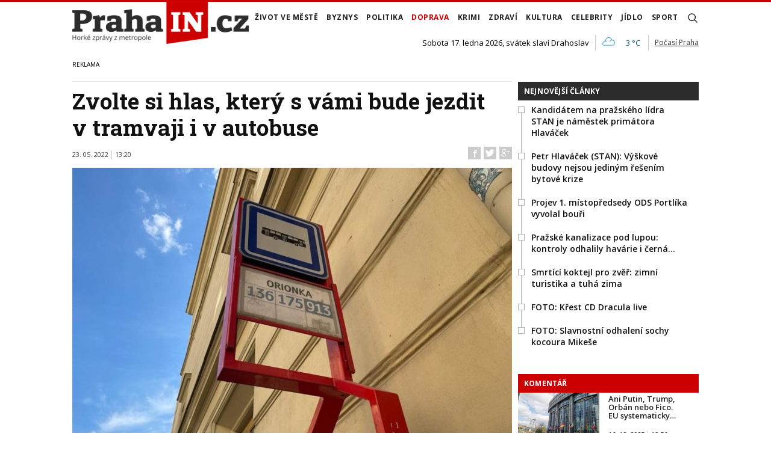

--- FILE ---
content_type: text/html; charset=utf-8
request_url: https://www.prahain.cz/doprava/zvolte-si-hlas-ktery-s-vami-bude-jezdit-v-tramvaji-i-v-autobuse-5946.html
body_size: 20997
content:


<!DOCTYPE html>

<html xmlns="http://www.w3.org/1999/xhtml" xmlns:og="http://ogp.me/ns#" xmlns:fb="http://ogp.me/ns/fb#">
<head>
<base href="https://www.prahain.cz" />
<title>
	Zvolte si hlas, který s vámi bude jezdit v tramvaji i v autobuse | PrahaIN
</title><meta http-equiv="content-language" content="cs" /><meta http-equiv="content-type" content="text/html; charset=utf-8" />
<meta name="szn:permalink" content="www.prahain.cz/doprava/zvolte-si-hlas-ktery-s-vami-bude-jezdit-v-tramvaji-i-v-autobuse-5946.html"/>
<meta name="szn:image" content="https://www.prahain.cz/images/theme/thumbs/szn/20220517124101_autobus-2_2.jpeg"/>
<link rel="image_src" href="https://www.prahain.cz/images/theme/img4fb/20220517124101_autobus-2_2.jpeg" />
<meta property="twitter:card" content="summary_large_image"/><meta name="viewport" content="width=device-width, initial-scale=1.0" />
<meta property="twitter:image:src" content="https://www.prahain.cz/images/theme/img4fb/20220517124101_autobus-2_2.jpeg"/>
<meta property="og:image" content="https://www.prahain.cz/images/theme/img4fb/20220517124101_autobus-2_2.jpeg"/>
<meta property="og:image:width" content="730"/>
<meta property="og:image:height" content="382"/><meta id="metaRobots" name="robots" content="all" /><meta name="format-detection" content="telephone=no" /><link rel="icon" type="image/png" href="../images/assets/favicon/favicon32.png" sizes="32x32" />
<meta property="twitter:title" content="Zvolte si hlas, který s vámi bude jezdit v tramvaji i v autobuse"/><link rel="alternate" type="application/rss+xml" title="RSS" href="//dev.prahain.cz/rss.xml" /><link rel="preconnect" href="https://fonts.googleapis.com" /><link rel="preconnect" href="https://fonts.gstatic.com" crossorigin="" /><link href="https://fonts.googleapis.com/css2?family=Open+Sans:ital,wght@0,300;0,400;0,500;0,600;0,700;0,800;1,300;1,400;1,500;1,600;1,700;1,800&amp;family=Roboto+Slab:wght@100;300;400;500;600;700;800;900&amp;display=swap" rel="stylesheet" />
	<script type="text/javascript" src="js/fce.js?21"></script>
	
<script type="text/javascript">
	var icuPageSection = 'doprava',
		icuDisablePersonalizedAds = false,
		sznUser=false;
</script>
<!-- ========================================================= 
     00. - sznUser=both 20251218.0.1.GEM CM_CMP
     ========================================================= -->
<!-- =========================================================
     0. PRECONNECT & PREFETCH (Optimalizace rychlosti)
     ========================================================= -->
<link rel="dns-prefetch" href="//pagead2.googlesyndication.com">
<link rel="dns-prefetch" href="//securepubads.g.doubleclick.net">
<link rel="dns-prefetch" href="//www.googletagmanager.com">

<link rel="preconnect" href="https://pagead2.googlesyndication.com" crossorigin>
<link rel="preconnect" href="https://securepubads.g.doubleclick.net" crossorigin>
<link rel="preconnect" href="https://www.googletagmanager.com" crossorigin>

<!-- =========================================================
     1. GCMv2 DEFAULT CONFIG (Musí být úplně nahoře!)
     ========================================================= -->
<script>
  window.dataLayer = window.dataLayer || [];
  function gtag(){ dataLayer.push(arguments); }

  // Výchozí stav – vše DENIED, čekáme na update z CMP
  gtag('consent','default',{
    'ad_storage':'denied',
    'analytics_storage':'denied',
    'ad_user_data':'denied',
    'ad_personalization':'denied',
    'wait_for_update':500
  });

  // Bezpečnostní pojistka pro v2
  gtag('set','ads_data_redaction',true);
</script>

<!-- =========================================================
     2. CONSENTMANAGER CMP (Semi-automatic)
     ========================================================= -->
<script type="text/javascript" data-cmp-ab="1" src="https://cdn.consentmanager.net/delivery/js/semiautomatic.min.js" data-cmp-cdid="9639d63932272" data-cmp-host="b.delivery.consentmanager.net" data-cmp-cdn="cdn.consentmanager.net" data-cmp-codesrc="0"></script>

<!-- =========================================================
     3. GA4 (GTAG.js)
     ========================================================= -->
<script async src="https://www.googletagmanager.com/gtag/js?id=G-6GE6YG2TDG"></script>
<script>
  // gtag/dataLayer už jsou definované výše v GCMv2 bloku
  gtag('js',new Date());
  gtag('config','G-6GE6YG2TDG');
</script><!-- =========================================================
     00 - sznUser=false 20251218.0.1.GEM CM_CMP
     ========================================================= -->
<!-- =========================================================
     4. GOOGLE AD MANAGER (GPT.js)
     ========================================================= -->
<script async src="https://securepubads.g.doubleclick.net/tag/js/gpt.js"></script>
<script>
  window.googletag = window.googletag || {cmd: []};

  googletag.cmd.push(function() {
    var pubads = googletag.pubads();

    // Získání ID z cookie __gads pro targeting
    // 20251106 14.0.GEM: Ponecháno beze změny. PPID nastavení.
    const gadsCookie = document.cookie
      .split('; ')
      .find(row => row.startsWith('__gads='))
      ?.split('=')[1];

    if (gadsCookie) {
      googletag.pubads().setPublisherProvidedId(gadsCookie);
    }

    //
    // Mappingy slotů
    //
    // ===== FINÁLNÍ SIZE MAPPINGY (NA ZÁKLADĚ MĚŘENÍ A STRATEGIE - OPRAVENO) =====
    //

    // Mapping pro hlavní horizontální bannery (Leaderboard)
    var horizontalBannerMapping = googletag.sizeMapping()
      .addSize([0, 0], [])
      .addSize([320, 0], [[320, 100], [300, 100], [320, 50], [300, 50]])
      .addSize([728, 0], [[728, 90], [336, 280], [300, 250]])
      .addSize([992, 0], [[970, 310], [970, 250], [970, 90], [728, 90]])
      .build();

    // Mapping pro Skyscraper v článku. Aktivní POUZE od 992px.
    var articleSkyScraperMapping = googletag.sizeMapping()
      .addSize([0, 0], [])
      .addSize([992, 0], [[300, 600], [160, 600], [300, 250]])
      .build();

    // MAPPING PRO JEDNOTKY V ČLÁNKU (BAB) - max. šířka 660px
    var inArticleBottomMapping = googletag.sizeMapping()
      .addSize([0, 0], [])
      .addSize([320, 0], ['fluid', [320, 480], [300, 250], [336, 280], [320, 100], [300, 100], [320, 50], [300, 50]])
      .addSize([480, 0], ['fluid', [320, 480], [480, 320], [468, 60], [336, 280], [300, 250]])
      .addSize([728, 0], ['fluid', [580, 400], [480, 320], [336, 280], [300, 250]]) // Max šířka je 580px
      .build();

    // MAPPING JEN PRO PI_BA_ART (bez fluid)
    var baArtMapping = googletag.sizeMapping()
      .addSize([0, 0], [])
      .addSize([320, 0], [[300, 250], [336, 280], [320, 100], [300, 100], [320, 50], [300, 50]])
      .addSize([480, 0], [[480, 320], [468, 60], [336, 280], [300, 250]])
      .addSize([728, 0], [[580, 400], [480, 320], [336, 280], [300, 250]]) // Max šířka 580px
      .build();

    // MAPPING PRO FULLWIDTH JEDNOTKU (BBB)
    var fullwidthBottomMapping = googletag.sizeMapping()
      .addSize([0, 0], [])
      .addSize([320, 0], ['fluid', [320, 480], [300, 250], [336, 280], [320, 100], [300, 100], [320, 50], [300, 50]])
      .addSize([480, 0], ['fluid', [320, 480], [480, 320], [468, 60], [336, 280], [300, 250]])
      .addSize([728, 0], ['fluid', [728, 90], [580, 400], [480, 320], [336, 280], [300, 250]])
      .addSize([992, 0], ['fluid', [970, 310], [970, 250], [728, 90], [580, 400], [480, 320], [336, 280], [300, 250]])
      .build();

    //
    // ===== FINÁLNÍ DEFINICE SLOTŮ =====
    //

    // Horní Leaderboard v článku
    googletag.defineSlot(
      '/23310023448/PI_LEA_ART',
      [[970, 310], [970, 250], [970, 90], [728, 90], [336, 280], [300, 250], [320, 100], [300, 100], [320, 50], [300, 50]],
      'div-gpt-ad-1753112101078-0'
    ).defineSizeMapping(horizontalBannerMapping).addService(googletag.pubads());

    // Skyscraper v článku (pouze desktop)
    googletag.defineSlot(
      '/23310023448/PI_SS_ART_1',
      [[300, 600], [160, 600], [300, 250]],
      'div-gpt-ad-1753112698368-0'
    ).defineSizeMapping(articleSkyScraperMapping).addService(googletag.pubads());

    // Bottom Article Board (BAB) - OMEZENÝ MAPPING + fluid
    googletag.defineSlot(
      '/23310023448/PI_BAB_ART',
      ['fluid', [580, 400], [480, 320], [468, 60], [336, 280], [320, 480], [300, 250], [320, 100], [300, 100], [320, 50], [300, 50]],
      'div-gpt-ad-1753113133484-0'
    ).defineSizeMapping(inArticleBottomMapping).addService(googletag.pubads());

    // Bottom Wallpaper (BA) - VLASTNÍ MAPPING (bez fluid)
    googletag.defineSlot(
      '/23310023448/PI_BA_ART',
      [[580, 400], [480, 320], [468, 60], [336, 280], [300, 250], [320, 100], [300, 100], [320, 50], [300, 50]],
      'div-gpt-ad-1753114477551-0'
    ).defineSizeMapping(baArtMapping).addService(googletag.pubads());

    // Big Bottom Banner (BBB) - FULLWIDTH MAPPING + fluid
    googletag.defineSlot(
      '/23310023448/PI_BBB_ART',
      ['fluid', [970, 310], [970, 250], [728, 90], [580, 400], [480, 320], [468, 60], [336, 280], [320, 480], [300, 250], [320, 100], [300, 100], [320, 50], [300, 50]],
      'div-gpt-ad-1753114986394-0'
    ).defineSizeMapping(fullwidthBottomMapping).addService(googletag.pubads());

    //
    // Společné nastavení
    //
    googletag.pubads().enableLazyLoad({
      fetchMarginPercent: 150,
      renderMarginPercent: 5,
      mobileScaling: 1.2
    });
    googletag.pubads().enableSingleRequest();
    googletag.pubads().collapseEmptyDivs();
    googletag.enableServices();

  });  // konec googletag.cmd.push
</script>

<!-- Caroda video player -->
<script src="https://publisher.caroda.io/videoPlayer/caroda.min.js?ctok=0f18e94b05474967666a52" crossorigin="anonymous" defer></script>

<!-- EndOf sznUser=false only v20251218 (20251229 oprava var_map PI_BA_ART --><link id="mstyles" type="text/css" rel="stylesheet" href="../css/style.css" />
<script src="//d.seznam.cz/recass/js/sznrecommend-measure.min.js" data-webid="696"></script>

<script src="//d.seznam.cz/recass/js/sznrecommend.min.js"></script>

<script type="text/javascript" src="//d21-a.sdn.cz/d_21/sl/3/loader.js"></script>
<meta name="description" content="Pražský dopravní podnik hlesá nový hlas pro MHD." /></head>
<body id="bd">
    <form method="post" action="/doprava/zvolte-si-hlas-ktery-s-vami-bude-jezdit-v-tramvaji-i-v-autobuse-5946.html" id="form1">
<div class="aspNetHidden">
<input type="hidden" name="__EVENTTARGET" id="__EVENTTARGET" value="" />
<input type="hidden" name="__EVENTARGUMENT" id="__EVENTARGUMENT" value="" />
<input type="hidden" name="__VIEWSTATE" id="__VIEWSTATE" value="/wEPDwUKLTYxMDMzODU0OA9kFgJmD2QWAgIDD2QWAgIBDxYCHgZhY3Rpb24FUi9kb3ByYXZhL3p2b2x0ZS1zaS1obGFzLWt0ZXJ5LXMtdmFtaS1idWRlLWplemRpdC12LXRyYW12YWppLWktdi1hdXRvYnVzZS01OTQ2Lmh0bWxkZJpbSpvCS/efWcOuXrv8Nqw7eno3kM5M8yh2ooOuLojZ" />
</div>

<script type="text/javascript">
//<![CDATA[
var theForm = document.forms['form1'];
if (!theForm) {
    theForm = document.form1;
}
function __doPostBack(eventTarget, eventArgument) {
    if (!theForm.onsubmit || (theForm.onsubmit() != false)) {
        theForm.__EVENTTARGET.value = eventTarget;
        theForm.__EVENTARGUMENT.value = eventArgument;
        theForm.submit();
    }
}
//]]>
</script>


<script src="/WebResource.axd?d=vxoGIo6TtxLG7s_L9S_dh2TVSE7QCxwfRYtQ6zNT4szhBmwIW2AEGM2FvECRDeB-4fZaEq5XsIdUIkHIrRquJLCSgteb6dxdyeljuDLtuLQ1&amp;t=638286137964787378" type="text/javascript"></script>


<script type="text/javascript">
//<![CDATA[
function volaniServeru(arg, context){WebForm_DoCallback('ctl00',arg,odpovedServeru,"",null,false); }//]]>
</script>

<div class="aspNetHidden">

	<input type="hidden" name="__VIEWSTATEGENERATOR" id="__VIEWSTATEGENERATOR" value="7AA0C435" />
	<input type="hidden" name="__SCROLLPOSITIONX" id="__SCROLLPOSITIONX" value="0" />
	<input type="hidden" name="__SCROLLPOSITIONY" id="__SCROLLPOSITIONY" value="0" />
</div>
	<div id="msgPlace" class="jGrowl center"></div>
	<div id="clona"></div>
	
	<div id="dimensions"></div>
	<div id="adm-info"></div>

	<div id="fb-root"></div>
	<script async defer crossorigin="anonymous" src="https://connect.facebook.net/cs_CZ/sdk.js#xfbml=1&version=v12.0" nonce="ZdR329ow"></script>

	<div class="page">

		<nav>
			<div class="wrapper">

				<div id="pnlLogo" class="pnl-logo">
					<div id="logo"><a href="https://www.prahain.cz"><span>PrahaIN</span></a></div>

</div>
				<div id="mMenu" class="main-menu-cont">
				<ul id="main-menu">
				<li><a href="https://www.prahain.cz/zivot-ve-meste/">Život ve&nbsp;městě</a></li>
				<li><a href="https://www.prahain.cz/byznys/">Byznys</a></li>
				<li><a href="https://www.prahain.cz/politika/">Politika</a></li>
				<li class="sel"><a class="sel" href="https://www.prahain.cz/doprava/">Doprava</a>
					<ul>
					</ul>
				</li>
				<li><a href="https://www.prahain.cz/krimi/">Krimi</a>
					<ul>
					</ul>
				</li>
				<li><a href="https://www.prahain.cz/zdravi/">Zdraví</a></li>
				<li><a href="https://www.prahain.cz/kultura/">Kultura</a>
					<ul>
					</ul>
				</li>
				<li><a href="https://www.prahain.cz/celebrity/">Celebrity</a></li>
				<li><a href="https://www.prahain.cz/jidlo/">Jídlo</a></li>
				<li><a href="https://www.prahain.cz/sport/">Sport</a>
					<ul>
					</ul>
				</li>
<li class="mobile-only"><a href="https://www.prahain.cz/komentare/">Komentáře</a></li>			</ul>

</div>

				<div class="mob-menu-btn"><span></span><span></span><span></span><span></span></div>
				<div class="menu-srch-ic"><span>search</span></div>

				<div id="pnlPageInfo" class="pnl-page-info">
	<div class="svatek">Sobota 17. ledna 2026, svátek slaví Drahoslav</div><div class="pocasi-container"><script type="text/javascript" src="//www.in-pocasi.cz/pocasi-na-web/pocasi-na-web.php?typ=light&amp;layout=pruh&amp;region=14&amp;barva-den=222222&amp;barva-teplota=125b8b&amp;dni=1"></script><a target="_blank" href="//www.in-pocasi.cz/predpoved-pocasi/cz/praha/praha-324/" title="In-počasí">Počasí Praha</a></div>

</div>

				<div id="userArea" class="user-area">

</div>

				<div class="srch-cont">
					<div id="pnlSrch" class="gcse-srch-frm">
			<script async src="https://cse.google.com/cse.js?cx=9a1993e0fb30339a1"></script>
		<div class="gcse-searchbox-only" data-resultsurl="https://www.prahain.cz/vyhledavani/"></div>

</div><!--.gcse-srch-frm-->
				</div><!--.srch-cont-->

			</div><!--.wrapper-->
		</nav>

		<div id="bannerLB" class="leaderboard advert"><!-- /23310023448/PI_LEA_ART -->
<div id="advert-prahain" style="width:1px; height:1px; overflow:hidden; visibility:hidden;"></div>
<div id='div-gpt-ad-1753112101078-0' style='min-width: 300px; min-height: 50px;'>
  <script>
    googletag.cmd.push(function() { googletag.display('div-gpt-ad-1753112101078-0'); });
  </script>
</div></div>

		<div id="pnlArticleTitle" class="h1-title-container">

</div>

		<div class="page-body">

			

	

	<div class="column-container part-top">
		<div id="cphTELO_pnlMainTop" class="column-content">
		<span class="clk-detail-top-line"></span>
			<div class="h1-title-container"><h1 class="article-title">Zvolte si&nbsp;hlas, který s&nbsp;vámi bude jezdit v&nbsp;tramvaji i&nbsp;v autobuse</h1></div>

		<div id="article" class="container">

				<div class="tools">23. 05. 2022<i class="tls-sep"></i>13:20
					<div class="fblb-cont">
						<div class="fb-like" data-href="https://www.prahain.cz/doprava/zvolte-si-hlas-ktery-s-vami-bude-jezdit-v-tramvaji-i-v-autobuse-5946.html" data-width="" data-layout="button_count" data-action="like" data-size="small" data-share="false"></div>
					</div><!--.fblb-cont-->
					<div class="socnet-iconz">
						<a class="socnet thisclk icon-facebook like-button s_facebook"><span>Facebook</span></a>
						<a class="socnet thisclk icon-twitter like-button s_twitter"><span>Twitter</span></a>
						<a class="socnet thisclk icon-googleplus like-button s_plus"><span>Google Plus</span></a>
					</div><!-- .socnet-iconz -->
				</div><!-- .tools -->
					<div class="clk-image">
						<img src="https://www.prahain.cz/images/theme/20220517124101_autobus-2_2.jpeg" alt="Zvolte si&nbsp;hlas, který s&nbsp;vámi bude jezdit v&nbsp;tramvaji i&nbsp;v autobuse" width="730" height="455" class="img-responsive" />
					<div class="img-info-down"><span>foto:</span> Patrik Pašek, PrahaIN.cz<span class="sep">/</span>Autobusová zastávka; ilustrační foto</div>
					</div><!-- .clk-image -->
				<p class="clk-perex">Dosavadním hlasem v&nbsp;autobusech a&nbsp;tramvajích je Dagmar Hazdrová, hlasatelka Českého a&nbsp;dříve Československého rozhlasu. Roku 1968 během invaze vojsk z&nbsp;Varšavy vydržela tato žena vysílat celých 52 hodin v&nbsp;kuse. Pro&nbsp;pražský dopravní podnik nahrává již 30 let, ale nyní si&nbsp;přeje, aby ji někdo vystřídal.</p>
				<p class="western">Dopravní podnik oslovil mnoho moderátorů, divadelních herců i&nbsp;televizních dabérů. Jejich nahrávky byly poté otestovány v&nbsp;běžném provozu, zda jsou dobře srozumitelné i&nbsp;přes šum a&nbsp;zvuky, které během jízdy vznikají. Vzešli tak <span>čtyři</span> finalisté, jejichž jména ale nebudou uveřejněna, aby neovlivnila hlasování.</p>
<p class="western">Nyní je připravena anketa, ve&nbsp;které jsou zastoupeni dva muži a&nbsp;dvě ženy. O&nbsp;tom, kdo z&nbsp;nich se&nbsp;stane novým hlasem většiny pražských dopravních prostředků, můžete hlasovat pod&nbsp;tímto <a href="//www.dpp.cz/s/novyhlas?fbclid=IwAR3EIO5VEQeWEnt3S0EUSZiAxAeGuomoVH88gWFfpInc5DPqnHIPwwnWy2U">odkazem</a>.</p>
<p class="western">		<div class="galerie-related">
			<h2 class="ra-title xs-12">Slavnostní zahájení stavby metra linky D</h2>
			<div class="galerie">
				<div class="gal-pol-img">
					<a target="_blank" href="https://www.prahain.cz/fotogalerie/slavnostni-zahajeni-stavby-metra-linky-d-158.html" title="foto">
						<img src="https://www.prahain.cz/images/gallery/t1-20220421172020_1a.jpeg" alt="foto" width="auto" height="auto" />
					</a>
				</div>
				<div class="gal-pol-img">
					<a target="_blank" href="https://www.prahain.cz/fotogalerie/slavnostni-zahajeni-stavby-metra-linky-d-158.html" title="foto">
						<img src="https://www.prahain.cz/images/gallery/t1-20220421164506_1.jpeg" alt="foto" width="auto" height="auto" />
					</a>
				</div>
				<div class="gal-pol-img">
					<a target="_blank" href="https://www.prahain.cz/fotogalerie/slavnostni-zahajeni-stavby-metra-linky-d-158.html" title="foto">
						<img src="https://www.prahain.cz/images/gallery/t1-20220421164510_2.jpeg" alt="foto" width="auto" height="auto" />
					</a>
				</div>
				<div class="gal-pol-img">
					<a target="_blank" href="https://www.prahain.cz/fotogalerie/slavnostni-zahajeni-stavby-metra-linky-d-158.html" title="foto">
						<img src="https://www.prahain.cz/images/gallery/t1-20220421164536_8.jpeg" alt="foto" width="auto" height="auto" />
					</a>
				</div>
				<div class="gal-pol-img">
					<a target="_blank" href="https://www.prahain.cz/fotogalerie/slavnostni-zahajeni-stavby-metra-linky-d-158.html" title="foto">
						<img src="https://www.prahain.cz/images/gallery/t1-20220421164515_3.jpeg" alt="foto" width="auto" height="auto" />
					</a>
				</div>
				<div class="gal-pol-img more-gal">
					<a href="https://www.prahain.cz/fotogalerie/slavnostni-zahajeni-stavby-metra-linky-d-158.html">+ další foto</a>
				</div>
				<div class="cistic"></div>
			</div><!--.galerie-->

		</div><!--.galerie-related-->

<p class="western">Během provozu si&nbsp;hlasy můžete poslechnout cestou na&nbsp;lince tramvaje číslo 9 ze&nbsp;Sídliště Řepy na&nbsp;Spojovací a&nbsp;v autobuse 136, jež jezdí mezi&nbsp;Čakovicemi a&nbsp;Jižním městem. Konkrétní spoje, které přehrávají hlasy, jsou označeny reklamou na&nbsp;anketu s&nbsp;QR kódem.</p>
<p class="western">Výběr nového hlasu začal již mezi&nbsp;roky 2019 a&nbsp;2020, doposud jej ale komplikovala pandemie. Finalisty nakonec vybírala odborná komise složená z&nbsp;pracovníků Ústavu pro&nbsp;jazyk český Akademie věd ČR, Českého rozhlasu a&nbsp;kabinetu hlasové a&nbsp;mluvní výchovy na&nbsp;DAMU. Posledním porotcem byla samotná Dagmar Hazdrová.</p>
<p class="western">	<div class="related-articles">
		<h2 class="ra-title xs-12">Psali jsme</h2>
		<div class="xl-12 lg-12 md-12 sm-12 xs-12 related-article-cont">
			<div class="related-article ra-alone container">
				<div class="related-article-image xl-4 lg-4 md-4 sm-4 xs-5">
					<a href="https://www.prahain.cz/doprava/zacala-druha-faze-opravy-tramvajove-trati-v-okoli-hradcanske-5631.html"><img src=" images/theme/thumbs/t1-20220302110730_tramvaj_2.jpg" alt="Začala druhá fáze opravy tramvajové trati v&nbsp;okolí Hradčanské" width="240" height="150" /></a>
				</div><!-- .related-article-image -->
				<div class="related-article-text xl-8 lg-8 md-8 sm-8 xs-7" onclick=" articleLink('https://www.prahain.cz/doprava/zacala-druha-faze-opravy-tramvajove-trati-v-okoli-hradcanske-5631.html')">
					<h2><a href="https://www.prahain.cz/doprava/zacala-druha-faze-opravy-tramvajove-trati-v-okoli-hradcanske-5631.html">Začala druhá fáze opravy tramvajové trati v&nbsp;okolí Hradčanské</a></h2>
					<p class="ra-perex">Od&nbsp;pondělí vstupuje do&nbsp;druhé fáze oprava tramvajové trati v&nbsp;ulici Milady Horákové mezi&nbsp;křižovatkou Špejchar a&nbsp;Prašným mostem. Již od&nbsp;brzkého&#8230;</p>
				<div class="panel tools">
					<div class="tls-dtm">10. 05. 2022<i class="tls-sep"></i>09:35</div>
					<a class="sekce" href="https://www.prahain.cz/doprava/">Doprava</a>
				</div><!--.panel.tools-->
				</div><!--.related-article-text-->
			</div><!--.related-article-->
		</div><!--.related-article-cont-->
	</div><!--.related-articles-->

				<div class="cistic"></div>
				<div id="end-of-article-marker"></div>

<div class="bottom-article-banner advert"><!-- /23310023448/PI_BAB_ART -->
<div id='div-gpt-ad-1753113133484-0' style='min-width: 728px; min-height: 60px;'>
  <script>
    googletag.cmd.push(function() { googletag.display('div-gpt-ad-1753113133484-0'); });
  </script>
</div></div><!-- .bottom-article-banner -->
				<div class="tools after-text">autor: <a href="https://www.prahain.cz/autor/misha-vesely.htm" class="clkAutor">Misha Veselý</a>
					<div class="socnet-iconz">
						<a class="socnet thisclk icon-facebook like-button s_facebook"><span>Facebook</span></a>
						<a class="socnet thisclk icon-twitter like-button s_twitter"><span>Twitter</span></a>
						<a class="socnet thisclk icon-googleplus like-button s_plus"><span>Google Plus</span></a>
					</div><!-- .socnet-iconz -->
				</div><!-- .tools -->
				<div class="cistic"></div>
		</div><!-- #article.container -->

				<h2 class="sekce-title"><span>Tagy</span></h2>
			<div id="kws-tags">
				<a class="kws-tag" href="https://www.prahain.cz/tagy/dpp.htm">DPP<span>, </span></a>
				<a class="kws-tag" href="https://www.prahain.cz/tagy/dopravni-podnik-hl-m-prahy.htm">Dopravní podnik hl. m. Prahy<span>, </span></a>
				<a class="kws-tag" href="https://www.prahain.cz/tagy/hlas.htm">hlas<span>, </span></a>
				<a class="kws-tag" href="https://www.prahain.cz/tagy/dagmar-hazrdova.htm">Dagmar Hazrdová<span>, </span></a>
				<a class="kws-tag" href="https://www.prahain.cz/tagy/anketa.htm">anketa<span>, </span></a>
				<div class="cistic"></div>
			</div><!-- #kws-tags -->
				<h2 class="block-title">Speciály</h2>
			<div class="theme-box-container">
				<div class="theme-box xl-4 lg-4 md-4 sm-4 xs-12"><a href="https://www.prahain.cz/tagy/kudy-kracel-zlocin.htm"><img src="images/box-kudy-kracel-zlocin.jpg" width="400" height="150" alt="Kudy kráčel zločin" class="img-responsive" /></a></div>
				<div class="theme-box xl-4 lg-4 md-4 sm-4 xs-12"><a href="https://www.prahain.cz/tagy/tajnosti-slavnych.htm"><img src="images/box-tajnosti-slavnych.jpg" width="400" height="150" alt="Tajnosti slavných" class="img-responsive" /></a></div>

				</div><!--.theme-box-container-->

</div>
		<div id="cphTELO_pnlSideTop" class="column-side column-side-top">
					<div class="rsekce tops-time">
					<div class="block-title-cont rvrz"><h2 class="block-title">Nejnovější články</h2></div>
					
			<div class="article tops-clk" onclick="articleLink('https://www.prahain.cz/politika/kandidatem-na-prazskeho-lidra--26064.html')">
				<div class="sq-style">
				<h3><a href="https://www.prahain.cz/politika/kandidatem-na-prazskeho-lidra--26064.html">Kandidátem na&nbsp;pražského lídra STAN je náměstek primátora Hlaváček</a></h3>
			</div><!--.sq-style-->
			</div><!--.article-->
			<div class="article tops-clk" onclick="articleLink('https://www.prahain.cz/politika/petr-hlavacek-stan-vyskove-bud-26047.html')">
				<div class="sq-style">
				<h3><a href="https://www.prahain.cz/politika/petr-hlavacek-stan-vyskove-bud-26047.html">Petr Hlaváček (STAN): Výškové budovy nejsou jediným řešením bytové krize</a></h3>
			</div><!--.sq-style-->
			</div><!--.article-->
			<div class="article tops-clk" onclick="articleLink('https://www.prahain.cz/politika/projev-1-mistopredsedy-ods-por-26063.html')">
				<div class="sq-style">
				<h3><a href="https://www.prahain.cz/politika/projev-1-mistopredsedy-ods-por-26063.html">Projev 1. místopředsedy ODS&nbsp;Portlíka vyvolal bouři</a></h3>
			</div><!--.sq-style-->
			</div><!--.article-->
			<div class="article tops-clk" onclick="articleLink('https://www.prahain.cz/zivot-ve-meste/prazske-kanalizace-pod-lupou-k-26043.html')">
				<div class="sq-style">
				<h3><a href="https://www.prahain.cz/zivot-ve-meste/prazske-kanalizace-pod-lupou-k-26043.html">Pražské kanalizace pod&nbsp;lupou: kontroly odhalily havárie i&nbsp;černá&#8230;</a></h3>
			</div><!--.sq-style-->
			</div><!--.article-->
			<div class="article tops-clk" onclick="articleLink('https://www.prahain.cz/zivot-ve-meste/smrtici-koktejl-pro-zver-zimni-26024.html')">
				<div class="sq-style">
				<h3><a href="https://www.prahain.cz/zivot-ve-meste/smrtici-koktejl-pro-zver-zimni-26024.html">Smrtící koktejl pro&nbsp;zvěř: zimní turistika a&nbsp;tuhá zima</a></h3>
			</div><!--.sq-style-->
			</div><!--.article-->
			<div class="article tops-clk" onclick="articleLink('https://www.prahain.cz/fotogalerie/krest-cd-dracula-live-1439.html')">
				<div class="sq-style">
				<h3><a href="https://www.prahain.cz/fotogalerie/krest-cd-dracula-live-1439.html">FOTO: Křest CD Dracula live</a></h3>
			</div><!--.sq-style-->
			</div><!--.article-->
			<div class="article tops-clk" onclick="articleLink('https://www.prahain.cz/fotogalerie/slavnostni-odhaleni-sochy-koco-1438.html')">
				<div class="sq-style">
				<h3><a href="https://www.prahain.cz/fotogalerie/slavnostni-odhaleni-sochy-koco-1438.html">FOTO: Slavnostní odhalení sochy kocoura Mikeše</a></h3>
			</div><!--.sq-style-->
			</div><!--.article-->


				</div><!-- .rsekce -->
				<div class="rsekce">
					<div class="block-title-cont rvrz clrR"><h2 class="block-title">Komentář</h2></div>
					
		<div class="comment-clk xl-12 lg-12 md-12 sm-12 xs-12">
			<div class="article container">
				<div class="clk-image">
					<a href="https://www.prahain.cz/komentare/ani-putin-trump-orban-nebo-fico-eu-systematicky-rozklada-evropska-komise-vcele-sursulou-von-der-leyen-25726.html"><img src="images/theme/thumbs/t1-20231018155332_evropsky-parlament-2_2.jpg" alt="Ani Putin, Trump, Orbán nebo Fico. EU&nbsp;systematicky&#8230;" width="270" height="170" class="img-responsive" /></a>
				</div><!-- .clkImage -->
				<div class="clk-content">
					<h2><a href="https://www.prahain.cz/komentare/ani-putin-trump-orban-nebo-fico-eu-systematicky-rozklada-evropska-komise-vcele-sursulou-von-der-leyen-25726.html">Ani Putin, Trump, Orbán nebo Fico. EU&nbsp;systematicky&#8230;</a></h2>
					<div class="panel tools">
						<div class="tls-dtm">16. 12. 2025<i class="tls-sep"></i>18:56</div>
					</div><!-- .tools -->
				</div><!--.clk-content-->
			</div><!-- .article -->
		</div><!-- .horizontal-clk -->

		<div class="after-container-tight-link ta-r clrR"><a href="https://www.prahain.cz/komentare/">další komentáře</a></div>

				</div><!-- .rsekce -->
				<div class="rsekce">
					<div class="block-title-cont rvrz"><h2 class="block-title">Fotogalerie</h2></div>
					
		<div class="side-gallery xl-12 lg-12 md-12 sm-12 xs-12">
			<h2><a href="https://www.prahain.cz/fotogalerie/krest-cd-dracula-live-1439.html">Křest CD Dracula live</a></h2>
			<div class="container side-gallery-cont">
				<div class="side-gal-item xl-6 lg-6 md-6 sm-6 xs-12">
					<a href="https://www.prahain.cz/fotogalerie/krest-cd-dracula-live-1439.html" title="Křest CD Dracula live">
						<img src="https://www.prahain.cz/images/gallery/t1-20260115153629_a10.jpg" alt="Křest CD Dracula live" width="130" height="90" class="img-responsive" />
					</a>
				</div><!--.side-gal-item-->
				<div class="side-gal-item xl-6 lg-6 md-6 sm-6 xs-12">
					<a href="https://www.prahain.cz/fotogalerie/krest-cd-dracula-live-1439.html" title="Křest CD Dracula live">
						<img src="https://www.prahain.cz/images/gallery/t1-20260115153628_a4.jpg" alt="Křest CD Dracula live" width="130" height="90" class="img-responsive" />
					</a>
				</div><!--.side-gal-item-->
				<div class="side-gal-item xl-6 lg-6 md-6 sm-6 xs-12">
					<a href="https://www.prahain.cz/fotogalerie/krest-cd-dracula-live-1439.html" title="Křest CD Dracula live">
						<img src="https://www.prahain.cz/images/gallery/t1-20260115153628_a1.jpg" alt="Křest CD Dracula live" width="130" height="90" class="img-responsive" />
					</a>
				</div><!--.side-gal-item-->
				<div class="side-gal-item xl-6 lg-6 md-6 sm-6 xs-12">
					<a href="https://www.prahain.cz/fotogalerie/krest-cd-dracula-live-1439.html" title="Křest CD Dracula live">
						<img src="https://www.prahain.cz/images/gallery/t1-20260115153628_a2.jpg" alt="Křest CD Dracula live" width="130" height="90" class="img-responsive" />
					</a>
				</div><!--.side-gal-item-->
				<div class="cistic"></div>
			</div><!--.side-gallery-cont-->

		</div><!--.side-gallery-->

		<div class="after-container-tight-link ta-r clrR"><a href="https://www.prahain.cz/fotogalerie/">další fotogalerie</a></div>

				</div><!-- .rsekce -->
				<div class="rsekce tops-read">
					<div class="block-title-cont rvrz"><h2 class="block-title">Kauzy PrahaIN.cz</h2></div>
					
			<div class="article tops-clk" onclick="articleLink('https://www.prahain.cz/komentare/pred-28-lety-promluvil-vaclav-havel-o-blbe-nalade-ve-spolecnosti-25589.html')">
				<div class="news-dtm">09. 12. 2025<i class="tls-sep"></i>13:13</div>
				<h3><a href="https://www.prahain.cz/komentare/pred-28-lety-promluvil-vaclav-havel-o-blbe-nalade-ve-spolecnosti-25589.html">Před&nbsp;28 lety promluvil Václav Havel o&nbsp;blbé náladě ve&nbsp;společnosti</a></h3>
			</div><!-- .article -->
			<div class="article tops-clk" onclick="articleLink('https://www.prahain.cz/krimi/nova-obvineni-v-kauze-motol-25573.html')">
				<div class="news-dtm">02. 12. 2025<i class="tls-sep"></i>17:01</div>
				<h3><a href="https://www.prahain.cz/krimi/nova-obvineni-v-kauze-motol-25573.html">Nová obvinění v&nbsp;kauze Motol</a></h3>
			</div><!-- .article -->
			<div class="article tops-clk" onclick="articleLink('https://www.prahain.cz/krimi/takovy-sok-takove-zivotni-zklamani-profesor-pirk-u-soudu-vylicil-chovani-obzalovaneho-kolegy-25558.html')">
				<div class="news-dtm">01. 12. 2025<i class="tls-sep"></i>17:40</div>
				<h3><a href="https://www.prahain.cz/krimi/takovy-sok-takove-zivotni-zklamani-profesor-pirk-u-soudu-vylicil-chovani-obzalovaneho-kolegy-25558.html">„Takový šok, takové životní zklamání.“ Profesor Pirk u&nbsp;soudu vylíčil chování&#8230;</a></h3>
			</div><!-- .article -->
			<div class="article tops-clk" onclick="articleLink('https://www.prahain.cz/krimi/kardiochirurg-netuka-pred-soudem-sest-hodin-vysvetloval-co-se-delo-v-ikem-25485.html')">
				<div class="news-dtm">25. 11. 2025<i class="tls-sep"></i>19:00</div>
				<h3><a href="https://www.prahain.cz/krimi/kardiochirurg-netuka-pred-soudem-sest-hodin-vysvetloval-co-se-delo-v-ikem-25485.html">Kardiochirurg Netuka před&nbsp;soudem šest hodin vysvětloval, co se&nbsp;dělo&#8230;</a></h3>
			</div><!-- .article -->
			<div class="article tops-clk" onclick="articleLink('https://www.prahain.cz/krimi/prazska-radnice-zkontrolovala-it-zakazky-a-nestacila-se-divit-25244.html')">
				<div class="news-dtm">05. 11. 2025<i class="tls-sep"></i>14:20</div>
				<h3><a href="https://www.prahain.cz/krimi/prazska-radnice-zkontrolovala-it-zakazky-a-nestacila-se-divit-25244.html">Pražská radnice zkontrolovala IT zakázky a&nbsp;nestačila se&nbsp;divit</a></h3>
			</div><!-- .article -->

		<div class="after-container-tight-link ta-r clrR"><a href="https://www.prahain.cz/tagy/kauza.htm">další kauzy</a></div>

				</div><!-- .rsekce -->
				<div class="rsekce tops-read">
					<div class="block-title-cont rvrz"><h2 class="block-title">Co řekli?</h2></div>
					
			<div class="article tops-clk" onclick="articleLink('https://www.prahain.cz/politika/petr-hlavacek-stan-vyskove-budovy-nejsou-jedinym-resenim-bytove-krize-26047.html')">
				<div class="news-dtm">dnes<i class="tls-sep"></i>20:22</div>
				<h3><a href="https://www.prahain.cz/politika/petr-hlavacek-stan-vyskove-budovy-nejsou-jedinym-resenim-bytove-krize-26047.html">Petr Hlaváček (STAN): Výškové budovy nejsou jediným řešením bytové krize</a></h3>
			</div><!-- .article -->
			<div class="article tops-clk" onclick="articleLink('https://www.prahain.cz/politika/michal-hroza-top-09-vanocni-pribeh-stromu-pokracuje-dal-kde-je-to-skutecne-potreba-26048.html')">
				<div class="news-dtm">dnes<i class="tls-sep"></i>08:42</div>
				<h3><a href="https://www.prahain.cz/politika/michal-hroza-top-09-vanocni-pribeh-stromu-pokracuje-dal-kde-je-to-skutecne-potreba-26048.html">Michal Hroza (TOP 09): Vánoční příběh stromu pokračuje dál, kde je to skutečně&#8230;</a></h3>
			</div><!-- .article -->
			<div class="article tops-clk" onclick="articleLink('https://www.prahain.cz/politika/jan-recman-ods-nektere-veci-nejdou-rychle-ale-jdou-kdyz-se-nevzdate-26021.html')">
				<div class="news-dtm">16. 01. 2026<i class="tls-sep"></i>20:22</div>
				<h3><a href="https://www.prahain.cz/politika/jan-recman-ods-nektere-veci-nejdou-rychle-ale-jdou-kdyz-se-nevzdate-26021.html">Jan Recman (ODS): Některé věci nejdou rychle. Ale jdou. Když se&nbsp;nevzdáte</a></h3>
			</div><!-- .article -->

		<div class="after-container-tight-link ta-r clrR"><a href="https://www.prahain.cz/tagy/politici-vlastnimi-slovy.htm">další články</a></div>

				</div><!-- .rsekce -->
				<div class="sticky-banner rsekce rs-ss1">
				<div class="advert">
<!-- /23310023448/PI_SS_ART_1 -->
<div id='div-gpt-ad-1753112698368-0' style='min-width: 120px; min-height: 50px;'>
  <script>
    googletag.cmd.push(function() { googletag.display('div-gpt-ad-1753112698368-0'); });
  </script>
</div></div><!-- .advert -->

				</div><!-- .rsekce -->


</div>
	</div>

	<div class="column-container sep-strip">
		<div id="cphTELO_pnlSep" class="container lg12 md12 sm12 xs12">

</div>
	</div>

	<div class="column-container part-down">
		<div id="cphTELO_pnlMainDown" class="column-content">
				<h2 id="clk-diskuse" class="block-title">Diskuse</h2>
			<div id="pin-szn-diskuse"></div>
<!-- AdSense Related Content
<h2><span style="color: #c00; font-size: 20px; font-family: Arial">DOPORUČUJEME</span></h2>
<span style="color: grey; font-size:12px">(součástí bloku jsou reklamní sdělení, která nejsou redakčního charakteru)</span><br/>
</br>    -->

			<div class="spacer-30"></div>
			<div data-szn-recass-box="{'zone_id': 9921}"></div>
			<div class="spacer-30"></div>

			<h2 class="block-title">Kam dál?</h2>
			<div class="container related-cont">
			<div class="lg6 md6 sm6 xs12 related-column related-column-left">
				<div class="related-item"><div class="related-article-cont" style="background-image:url('https://www.prahain.cz/images/theme/thumbs/t1-20241018170632_vaclavak_2.jpg');"><a class="related-article-link" href="https://www.prahain.cz/doprava/elektrifikace-ci-rekonstrukce-lanovky-to-jsou-nejvetsi-letosni-prazske-dopravni-projekty-22068.html"><p class="related-article-title">Elektrifikace či rekonstrukce lanovky. To jsou největší&#8230;</p></a></div></div><!--.related-item-->
				<div class="related-item"><div class="related-article-cont" style="background-image:url('https://www.prahain.cz/images/theme/thumbs/t1-20230605140218_Vltavska_2.jpg');"><a class="related-article-link" href="https://www.prahain.cz/doprava/radni-odsouhlasili-vystavbu-severniho-vestibulu-vltavska-21802.html"><p class="related-article-title">Radní odsouhlasili výstavbu severního vestibulu Vltavská</p></a></div></div><!--.related-item-->
				<div class="related-item" id="ra-r2b2-code1">
					<div class="related-article-cont">
					</div>
				</div><!--.related-item-->
			</div><!-- .related-column-left -->
			<div class="lg6 md6 sm6 xs12 related-column related-column-right">
				<div class="related-item" id="ra-r2b2-code2">
					<div class="related-article-cont">
					</div>
				</div><!--.related-item-->
				<div class="related-item"><div class="related-article-cont" style="background-image:url('https://www.prahain.cz/images/theme/thumbs/t1-20230703144643_smichov2_2.jpg');"><a class="related-article-link" href="https://www.prahain.cz/doprava/zastreseni-vstupu-do-stanice-metra-vyvolava-otazky-21870.html"><p class="related-article-title">Zastřešení vstupu do&nbsp;stanice metra vyvolává otázky</p></a></div></div><!--.related-item-->
				<div class="related-item"><div class="related-article-cont" style="background-image:url('https://www.prahain.cz/images/theme/thumbs/t1-20250114131138_prejezd-liboc-2_2.jpg');"><a class="related-article-link" href="https://www.prahain.cz/doprava/cestujici-ve-vlacich-zapomneli-danove-priznani-i-kancelarskou-zidli-21875.html"><p class="related-article-title">Cestující ve&nbsp;vlacích zapomněli daňové přiznání&#8230;</p></a></div></div><!--.related-item-->
			</div><!-- .related-column-right -->
			</div><!-- .container.related-cont -->
			<div class="spacer-10"></div>

</div>
		<div id="cphTELO_pnlSideDown" class="column-side article-side-down">
					<div class="sticky-banner rsekce rs-ss2">
				<div class="advert">
<!-- /23310023448/PI_BA_ART -->
<!-- pozor, chyba v pojmenování adunit, jde o BottomWallpaper -->
<div id='div-gpt-ad-1753114477551-0' style='min-width: 300px; min-height: 50px;'>
  <script>
    googletag.cmd.push(function() { googletag.display('div-gpt-ad-1753114477551-0'); });
  </script>
</div>
</div><!-- .advert -->

				</div><!-- .rsekce -->


</div>
	</div>



			<div id="sznBBB" class="footer-banner advert">
				<!-- /23310023448/PI_BBB_ART -->
<div id='div-gpt-ad-1753114986394-0' style='min-width: 300px; min-height: 50px;'>
  <script>
    googletag.cmd.push(function() { googletag.display('div-gpt-ad-1753114986394-0'); });
  </script>
</div>

				<div class="cistic"></div>
			</div><!--.footer-banner-->

		</div><!--.page-body-->

	</div><!--.page-->

	<div id="footer">
		<div class="wrapper">
			<div id="copyright" class="xl-5 lg-5 md-8 sm-8 xs-12 order-xs-2">
				Copyright &copy; 2022-2026 <span>PrahaIN.cz</span>

				<div id="socnet-bottom">
					<a class="socnet-link icon-facebook" href="https://www.facebook.com/prahainnoviny" target="_blank"><span>Facebook</span></a>
					<a class="socnet-link icon-twitter" href="https://www.twitter.com/" target="_blank"><span>Twitter</span></a>
					<a class="socnet-link icon-linkedin2" href="https://www.linkedin.com/" target="_blank"><span>LinkedIn</span></a>
					<a class="socnet-link icon-feed" href="rss.xml"><span>RSS</span></a>
				</div>

			</div><!--#copyright-->

			<div id="partners" class="xl-2 lg-2 md-4 sm-4 xs-12 order-xs-3">
				<div class="partners-container">
					
					<a class="partner-logo" href="https://www.flowee.cz/" target="_blank"><img src="images/logo-flowee.png" width="41" height="15" alt="Flowee" /></a>
					<a class="partner-logo" href="https://prahatv.eu/" target="_blank"><img src="images/logo-praha-tv.png" width="45" height="45" alt="PrahaTV" class="prtv" /></a>
					
				</div><!--.partners-container-->
			</div><!--#partners-->

			<div id="footer-menu" class="xl-5 lg-5 md-12 sm-12 xs-12 order-xs-1">
				<a href="https://www.prahain.cz/gdpr/">GDPR</a>|<a href="https://www.prahain.cz/vop/">VOP</a>|<a href="https://www.prahain.cz/eticky-kodex-redakce/">Etický kodex redakce</a>|<a href="https://www.prahain.cz/redakce/">Redakce</a>|<a href="https://www.prahain.cz/inzerce/">Inzerce</a>|<a href="https://www.prahain.cz/kontakt/">Kontakt</a>
				<div id="footer-consent">
					<a href="?cmpscreen" class="cmpfooterlink cmpfooterlinkcmp">Nastavení soukromí</a>
				</div><!--#footer-consent-->
			</div><!--#footer-menu-->

		</div><!--.wrapper-->
	</div><!--#footer-->


	<div id="ssBannerPlace">

</div>

	<div id="pnlMver" class="pnlMver">

</div>

	<div id="pnlGoogle">

</div>


	<script type="text/javascript" src="js/base.min.js?22"></script>
	<script type="text/javascript">var pozice=[],pgtype='clk',cpbIsEnable=true,sdEnb=true,selDayJS;console.log('adsSeznam: False');</script>
	<script type="text/javascript" src="js/jquery.socialshare.js?22"></script>
	
	<script type="text/javascript" src="js/jquery.fancybox.pack.js"></script>
	<script type="text/javascript" src="js/jquery.fancybox-media.js"></script>
	<script type="text/javascript" src="js/jquery.fancybox-thumbs.js"></script>

	<script type="text/javascript">
		console.log('page loading time: 54.1549');
		console.log('script loading time: 5.9401');

		var raCode1, raCode2 = '';

		/* R2B2 ra-fce */
		function relatedArticleSM(r2b2ID) {
			switch (r2b2ID) {
				case 'ID-from-r2b2-1234':	//r2b2-1234
					$('#ra-r2b2-code1').html(raCode1); $('#ra-r2b2-code1').attr('id', 'ra-code1');
					break;
				case 'ID-from-r2b2-5678':	//r2b2-5678
					$('#ra-r2b2-code2').html(raCode2); $('#ra-r2b2-code2').attr('id', 'ra-code2');
					break;
			}
		}

		function fixYTvid() {
			$('#article iframe').each(function () {
				$ifrm = $(this);
				isrc = $ifrm.attr('src');
				poz = isrc.indexOf('youtube.com');
				if (poz > 0) {
					$ifrm.removeAttr('width').removeAttr('height').wrap('<div class="vid-resp" />');
				} else {
					poz = isrc.indexOf('facebook.com');
					if (poz > 0) $ifrm.removeAttr('width').removeAttr('height').css('height','100%').wrap('<div class="vid-resp" />');
				}
			});
		}

		$(document).ready(function () {

			if ($('.rel-vote-answer input:radio').length) { $('.rel-vote-answer input:radio').uniform(); }
			
			if ($('.tts-articles').length) {
				$('.tts-articles').easyTicker({
					direction: 'up',
					easing: 'swing',
					speed: 'slow',
					interval: 5000,
					height: '30px',
					visible: 1,
					mousePause: true
					//controls: {
					//	up: '.up',
					//	down: '.down',
					//	toggle: '.toggle',
					//	stopText: 'Stop !!!'
					//}
				});
			};

			$('#article p img').each(function () {
				$img = $(this);
				iW = $img.attr('width');
				if (parseInt(iW) > 700) $img.addClass('img-responsive');
			}); // article image

			if (isMobile.any()) fixYTvid();

		}); // document.ready

		$(window).on('load', function () {

			let sznTM = setTimeout(function () {
				if ($('.recass-entities').length) {
					$('<div class="szn-rcm-note">(součástí bloku jsou i reklamní sdělení, která nejsou redakčního charakteru)</div>').insertBefore($('.recass-entities'));
				} else {
					console.log('recass-entities not exists');
				}
				clearTimeout(sznTM);
			}, 1000);


		}); // window.load

	</script>
	<div id="cphJS_pnlJSsub">
	<script type="text/javascript">raCode1='<div class="related-article-cont" style="background-image:url(\'https://www.prahain.cz/images/theme/thumbs/t1-20250124131538_Q5.jpg\');"><a class="related-article-link" href="https://www.prahain.cz/doprava/mladici-chteji-s-feliciemi-procestovat-svet-ukazali-tvrde-zakulisi-21859.html"><p class="related-article-title">Mladíci chtějí s&nbsp;Feliciemi procestovat svět. Ukázali tvrdé&#8230;</p></a></div>';</script><script type="text/javascript">relatedArticleSM('ID-from-r2b2-1234');</script><script type="text/javascript">raCode2='<div class="related-article-cont" style="background-image:url(\'https://www.prahain.cz/images/theme/thumbs/t1-20220103113746_2BBB76B1-BEAE-4F30-B72D-BADABDE4E24B_2.jpeg\');"><a class="related-article-link" href="https://www.prahain.cz/doprava/dvanactka-ma-kvuli-dvoreckemu-mostu-prijit-o-paterni-linku-21903.html"><p class="related-article-title">Dvanáctka má kvůli&nbsp;Dvoreckému mostu přijít o&nbsp;páteřní&#8230;</p></a></div>';</script><script type="text/javascript">relatedArticleSM('ID-from-r2b2-5678');</script><script type="text/javascript">
window.SZN.DiscussionLoader.load(['embedded']).then(() => {
const instance = SZN.Discussion.create(
'prahain',
'pin-szn-diskuse',
{
allowScroll: true
}
);
instance.loadDiscussion(
'www.prahain.cz/doprava/zvolte-si-hlas-ktery-s-vami-bude-jezdit-v-tramvaji-i-v-autobuse-5946.html',
{   // meta data
title: 'Zvolte si hlas, který s vámi bude jezdit v tramvaji i v autobuse | PrahaIN',
url: 'https://www.prahain.cz/doprava/zvolte-si-hlas-ktery-s-vami-bude-jezdit-v-tramvaji-i-v-autobuse-5946.html'
}
);
});
//instance.unload();
</script>
<script type="application/ld+json">
{
"@context": "http://schema.org",
"@type": "NewsArticle",
"discussionUrl": "https://www.prahain.cz/doprava/zvolte-si-hlas-ktery-s-vami-bude-jezdit-v-tramvaji-i-v-autobuse-5946.html"
}
</script>

</div>
	<script>sznRecass.getRecommendationsByTags();</script>


	<script type="text/javascript" src="js/script.js?2510"></script>
	
	<script type="text/javascript" src="js/jquery.init.js?2112"></script>
	<!-- =========================================================
     6. NON STANDARD ADS
     ========================================================= -->

<script>
(function(){
  var alreadyLoaded = false;

  function injectScript(src, target){
    var s = document.createElement('script');
    s.src = src;
    s.async = true;
    (target || document.body || document.head || document.documentElement).appendChild(s);
    return s;
  }

  function loadThirdPartyAds(context){
    if (alreadyLoaded) return;
    alreadyLoaded = true;

    console.log('[Reklamy] Spouštím načítání third-party ads (non-sznUser).', context || '');

    // Sticky: dle sudé / liché vteřiny
    var stickySrc;
    if (new Date().getSeconds() % 2 === 0) {
      stickySrc = 'https://cdn.performax.cz/yi/adsbypx/px_autoads.js?aab=ulite';
    } else {
      stickySrc = 'https://delivery.r2b2.cz/get/prahain.cz/generic/sticky/mobile';
    }
    injectScript(stickySrc, document.body);
    console.log('[Reklamy] Načítám sticky skript: ' + stickySrc);

    // R2B2 branding (vždy)
    var brandingSrc = 'https://delivery.r2b2.cz/get/prahain.cz/generic/branding';
    injectScript(brandingSrc, document.body);
    console.log('[Reklamy] Načítám R2B2 branding: ' + brandingSrc);

    // Caroda SEM NEPATŘÍ (pokud je už v headu) – záměrně nenačítám
  }

  function waitForTcfAndThenLoad(timeoutMs){
    timeoutMs = timeoutMs || 8000;
    var started = Date.now();

    (function tick(){
      if (typeof window.__tcfapi === 'function') {
        window.__tcfapi('getTCData', 2, function(tcData, success){
          // “Po zjištění souhlasu” = máme TCData (nebo alespoň odpověď CMP)
          if (success && tcData) {
            loadThirdPartyAds({
              tcf: 'ok',
              tcString: (tcData.tcString ? 'present' : 'missing'),
              gdprApplies: tcData.gdprApplies,
              eventStatus: tcData.eventStatus
            });
          } else {
            // CMP odpovědělo, ale nevrátilo validní data – pořád je to “zjištění stavu”
            loadThirdPartyAds({tcf:'responded_but_no_data'});
          }
        });
        return;
      }

      if (Date.now() - started >= timeoutMs) {
        // Fallback: aby nevznikal velký výpadek monetizace při chybě CMP / blokaci API
        console.warn('[Reklamy] __tcfapi nedostupné po timeoutu › načítám third-party ads i tak (fallback).');
        loadThirdPartyAds({tcf:'missing_timeout_fallback'});
        return;
      }

      setTimeout(tick, 200);
    })();
  }

  // Spusť až když existuje <body>
  if (document.readyState === 'loading') {
    document.addEventListener('DOMContentLoaded', function(){ waitForTcfAndThenLoad(8000); });
  } else {
    waitForTcfAndThenLoad(8000);
  }
})();
</script>


<!-- =========================================================
     7. The REST
     ========================================================= -->

<!-- Core Web Vitals Custom event pro GA4 
<script src="https://unpkg.com/web-vitals@3.3.0/dist/web-vitals.iife.js" defer></script>
<script defer>
  window.addEventListener('load', function () {
    function sendToGA(metric) {
      if (typeof gtag === 'function') {
        gtag('event', 'web_vitals', {
          event_category: 'Web Vitals',
          event_label: metric.name,
          value: Math.round(metric.name === 'CLS' ? metric.delta * 1000 : metric.delta),
          metric_id: metric.id
        });
      }
    }

    if (window.webVitals) {
      webVitals.getLCP(sendToGA);
      webVitals.getCLS(sendToGA);
      webVitals.getINP(sendToGA);
    }
  });
</script> -->



<!-- ===== Prahain.cz — Detekce ETP/AdBlock + jemná výzva (vložit za CMP) ===== 
<style>
  #ph-etp-hint{position:fixed;left:12px;right:12px;bottom:12px;z-index:2147483602;
    background:#111827;color:#fff;border-radius:10px;box-shadow:0 10px 30px rgba(0,0,0,.25);
    font:14px/1.35 system-ui,-apple-system,Segoe UI,Roboto,Ubuntu,Arial,sans-serif;
    display:none;padding:12px 14px}
  #ph-etp-hint b{font-weight:800}
  #ph-etp-hint a{color:#a7f3d0;text-decoration:underline}
  #ph-etp-hint .ph-etp-actions{display:flex;gap:10px;align-items:center;margin-top:8px;flex-wrap:wrap}
  #ph-etp-hint button{appearance:none;border:0;border-radius:8px;padding:8px 12px;cursor:pointer}
  #ph-etp-hint .ph-primary{background:#4CFF00;color:#111827;font-weight:800}
  #ph-etp-hint .ph-ghost{background:transparent;color:#fff;text-decoration:underline}
</style>
<div id="ph-etp-hint" role="status" aria-live="polite">
  <div>
    <div><b>Něco na této stránce blokuje reklamní skripty.</b></div>
    <div id="ph-etp-message">
      Pokud používáte <b>Firefox</b>, může to být <b>Enhanced Tracking Protection (ETP)</b>. Klikněte na
      ikonu štítu vlevo od adresy › vypněte ochranu pro tento web › načtěte znovu stránku.
    </div>
    <div class="ph-etp-actions">
      <button class="ph-primary" id="ph-etp-reload">Vypnuto? Obnovit stránku</button>
      <button class="ph-ghost" id="ph-etp-close">Zavřít</button>
    </div>
  </div>
</div>  

<script>
(function(){
  // Spouštěj až po udělení souhlasu (GCM granted) – navázání na náš CMP logiku, pokud je k dispozici
  // Pokud náš helper není, pustíme to i tak s malým zpožděním.
  var start = function(){ setTimeout(runProbes, 800); };

  // Jestli máš v CMP kódu vlastní trigger po consentu, můžeš zavolat start() hned po něm.
  // Fallback: počkej na gtag a zkus zjistit consent.
  if (window.gtag) {
    try { gtag('get', (window.GA4_IDS && GA4_IDS[0]) || 'G-6GE6YG2TDG', 'consent', function(){ start(); }); }
    catch(e){ setTimeout(start, 1200); }
  } else {
    setTimeout(start, 1200);
  }

  function isFirefox(){
    var ua = (navigator.userAgent || '').toLowerCase();
    // Chrome on iOS spojuje "CriOS", Safari ne. Firefox poznáme jednoduše:
    return ua.includes('firefox');
  }

  function showHint(){
    if (localStorage.getItem('ph-etp-dismiss') === '1') return;
    var box = document.getElementById('ph-etp-hint');
    if (!box) return;
    // personalizuj text pro Firefox
    if (!isFirefox()){
      document.getElementById('ph-etp-message').innerHTML =
        'Může jít o rozšíření pro blokování reklamy nebo ochranu soukromí. ' +
        'Povolte prosím načítání reklamních skriptů pro tento web a stránku obnovte.';
    }
    box.style.display = 'block';
    document.getElementById('ph-etp-close').onclick = function(){
      localStorage.setItem('ph-etp-dismiss','1');
      box.style.display = 'none';
    };
    document.getElementById('ph-etp-reload').onclick = function(){ location.reload(); };
  }

  // Dvě nezávislé „proby“ na typické reklamní domény (Google Ads). Pokud obě selžou › velmi pravděpodobně ETP/AdBlock.
  function probeScript(url, timeout){
    return new Promise(function(resolve){
      var done = false;
      var s = document.createElement('script');
      s.src = url; s.async = true; s.type = 'text/javascript';
      s.onload = function(){ if(!done){ done=true; resolve(true); s.remove(); } };
      s.onerror = function(){ if(!done){ done=true; resolve(false); s.remove(); } };
      document.head.appendChild(s);
      setTimeout(function(){ if(!done){ done=true; resolve(false); try{s.remove();}catch{} } }, timeout||2500);
    });
  }
  function probeImage(url, timeout){
    return new Promise(function(resolve){
      var done = false, img = new Image();
      img.onload = function(){ if(!done){ done=true; resolve(true); } };
      img.onerror = function(){ if(!done){ done=true; resolve(false); } };
      img.src = url + (url.includes('?')?'&':'?') + 'r=' + Math.random().toString(36).slice(2);
      setTimeout(function(){ if(!done){ done=true; resolve(false); } }, timeout||2500);
    });
  }

  async function runProbes(){
    try{
      // 1) skript z googleads domain (často blokován ETP)
      var p1 = probeScript('https://pagead2.googlesyndication.com/pagead/js/adsbygoogle.js');
      // 2) obrázek z doubleclick domain (204/200 při povolení, error při blokaci)
      var p2 = probeImage('https://googleads.g.doubleclick.net/pagead/id');

      var r1 = await p1;
      var r2 = await p2;

      // Heuristika: když alespoň jeden projde, neotravujeme (může blokovat jen část).
      // Když oba selžou › zřejmě ETP/AdBlock.
      if (!r1 && !r2){
        showHint();
      }
    }catch(e){
      // Pokud se něco rozbije, raději mlčet než obtěžovat uživatele.
      // console.warn('[ETP probe error]', e);
    }
  }
})();
</script> -->

<!-- Microsoft Clarity -->
<script type="text/javascript">
    // POZNÁMKA: Tento skript byl v minulosti příčinou JS chyb. Pokud se problémy objeví znovu, doporučuji ho dočasně odstranit jako první krok při ladění.
    (function(c,l,a,r,i,t,y){
        c[a]=c[a]||function(){(c[a].q=c[a].q||[]).push(arguments)};
        t=l.createElement(r);t.async=1;t.src="https://www.clarity.ms/tag/"+i;
        y=l.getElementsByTagName(r)[0];y.parentNode.insertBefore(t,y);
    })(window, document, "clarity", "script", "tevg3idpwa");
</script>

	<!-- (C)2000-2025 Gemius SA - gemiusPrism  / prahain.cz/Default section -->
	<script type="text/javascript">
	var pp_gemius_identifier = 'p4CQ0jeyt9Rxf6ySpHTLGpaG7FQF23irYJBXvAXEV2b.I7';
	var pp_gemius_use_cmp = true;
	// lines below shouldn't be edited
	function gemius_pending(i) { window[i] = window[i] || function() {var x = window[i+'_pdata'] = window[i+'_pdata'] || []; x[x.length]=Array.prototype.slice.call(arguments, 0);};};
	(function(cmds) { var c; while(c = cmds.pop()) gemius_pending(c)})(['gemius_cmd', 'gemius_hit', 'gemius_event', 'gemius_init', 'pp_gemius_hit', 'pp_gemius_event', 'pp_gemius_init']);
	window.pp_gemius_cmd = window.pp_gemius_cmd || window.gemius_cmd;
	(function(d,t) {try {var gt=d.createElement(t),s=d.getElementsByTagName(t)[0],l='http'+((location.protocol=='https:')?'s':''); gt.setAttribute('async','async');
	gt.setAttribute('defer','defer'); gt.src=l+'://spir.hit.gemius.pl/xgemius.min.js'; s.parentNode.insertBefore(gt,s);} catch (e) {}})(document,'script');
	</script>

	

<script type="text/javascript">
//<![CDATA[

var callBackFrameUrl='/WebResource.axd?d=ydIOWp-BRLLddnrAAmfPryxStdpKf0tsnbt9-cqoKkhbdRF1qF58qDEhjDT2c7FX8TomAv-IBsJu5SzkER5pKlDkpzgP22zXZ8LJKRs_nBQ1&t=638286137964787378';
WebForm_InitCallback();
theForm.oldSubmit = theForm.submit;
theForm.submit = WebForm_SaveScrollPositionSubmit;

theForm.oldOnSubmit = theForm.onsubmit;
theForm.onsubmit = WebForm_SaveScrollPositionOnSubmit;
//]]>
</script>
</form>
</body>
</html>

--- FILE ---
content_type: text/html; charset=utf-8
request_url: https://www.in-pocasi.cz/pocasi-na-web/pocasi-na-web.php?typ=light&layout=pruh&region=14&barva-den=222222&barva-teplota=125b8b&dni=1
body_size: 215
content:

document.write('<div style="width: 60px; text-align: center; float: left; padding-bottom: 5px;">');
document.write('<font color="#222222"><b>Sobota</b></font>');
document.write('<br/>');
document.write('<img src="https://media.in-pocasi.cz/images/pocasi-na-web/simple/zatazeno.png"  alt="Zataženo" title="Zataženo"  >');
document.write('<br/>');
document.write('<strong>');
document.write('<font color="#125b8b">3 &deg;C</font>');
document.write('</strong>');
document.write('</div>');
document.write('<br style="clear: left;">');


--- FILE ---
content_type: text/html; charset=utf-8
request_url: https://www.google.com/recaptcha/api2/aframe
body_size: 116
content:
<!DOCTYPE HTML><html><head><meta http-equiv="content-type" content="text/html; charset=UTF-8"></head><body><script nonce="uFGH4-hz1B1ZsNNJ6p40IA">/** Anti-fraud and anti-abuse applications only. See google.com/recaptcha */ try{var clients={'sodar':'https://pagead2.googlesyndication.com/pagead/sodar?'};window.addEventListener("message",function(a){try{if(a.source===window.parent){var b=JSON.parse(a.data);var c=clients[b['id']];if(c){var d=document.createElement('img');d.src=c+b['params']+'&rc='+(localStorage.getItem("rc::a")?sessionStorage.getItem("rc::b"):"");window.document.body.appendChild(d);sessionStorage.setItem("rc::e",parseInt(sessionStorage.getItem("rc::e")||0)+1);localStorage.setItem("rc::h",'1768689639535');}}}catch(b){}});window.parent.postMessage("_grecaptcha_ready", "*");}catch(b){}</script></body></html>